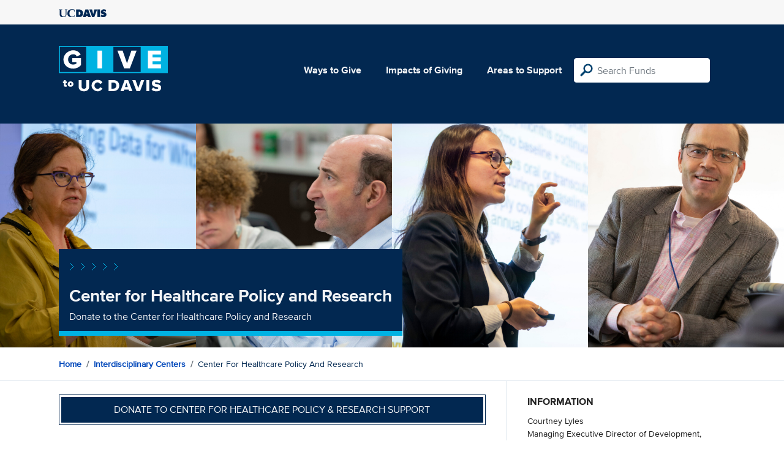

--- FILE ---
content_type: text/html; charset=utf-8
request_url: https://give.ucdavis.edu/CHPR?appeal=14518
body_size: 4148
content:




<!DOCTYPE html>
<html lang="en">
<head>
    <meta charset="utf-8">
    <title>Give UC Davis - Center for Healthcare Policy and Research</title>
    <meta name="viewport" content="width=device-width, initial-scale=1.0">
    <meta name="description" content="Donate to the University of California at Davis">
    <meta property="og:description" content="Donate to the Center for Healthcare Policy and Research" />
    <meta property="og:title" content="Center for Healthcare Policy and Research" />
    <meta property="og:image" content="https://givingserviceproduction.blob.core.windows.net/giveupload/f1bde2da-9bb5-4af4-8431-562639b4cdfe-CHPR_GiveDayBanner_2100x900-small.png" />
    <meta name="twitter:card" content="photo">
    <meta name="twitter:site" content="&#64;srkirkland">
    <meta name="twitter:title" content="Donate to the Center for Healthcare Policy and Research">
    <meta name="twitter:image:src" content="https://givingserviceproduction.blob.core.windows.net/giveupload/f1bde2da-9bb5-4af4-8431-562639b4cdfe-CHPR_GiveDayBanner_2100x900-small.png">

    <!-- Style Preprocessor Thingy -->
    <script src="/bundles/css-browser-selector?v=wxpxockR6AdiqJLxd3fmMdjZnPaqb_T2IQGHO1jg0Ys1"></script>


    <!-- Le styles -->
    <link href="/Content/styles?v=ts-Cup2idkRw86d8ZqwruGmva_KTyho8OCCTjg57kdA1" rel="stylesheet"/>


    <!-- Fav and touch icons -->
    <link rel="shortcut icon" href='/favicon.ico?v2'>
    <link rel="apple-touch-icon" href='/content/images/apple-touch-icon.png?v2'>

    <link href="https://doublethedonation.com/api/css/ddplugin.css" rel="stylesheet" />

    <!-- Google Tag Manager -->
    <script nonce="056776b0429036f446dffb74cdd91df284777c25ffc770aeb23bfeb8c159352f">(function(w,d,s,l,i){w[l]=w[l]||[];w[l].push({'gtm.start':
    new Date().getTime(),event:'gtm.js'});var f=d.getElementsByTagName(s)[0],
    j=d.createElement(s),dl=l!='dataLayer'?'&l='+l:'';j.async=true;j.src=
    'https://www.googletagmanager.com/gtm.js?id='+i+dl;f.parentNode.insertBefore(j,f);
    })(window,document,'script','dataLayer','GTM-PSBL2QQ');</script>
    <!-- End Google Tag Manager -->



    
</head>

<body>
<!-- Google Tag Manager (noscript) -->
<noscript><iframe src="https://www.googletagmanager.com/ns.html?id=GTM-PSBL2QQ"
height="0" width="0" style="display:none;visibility:hidden"></iframe></noscript>
<!-- End Google Tag Manager (noscript) -->

<div class="pagewrap">
    <header>
        <div class="container">
            <div class="row justify-content-between align-items-center">
                <div class="col">
                    <a target="_blank" href="https://ucdavis.edu">
                        <img class="img-fluid ucdavis-logo" src="/Content/images/ucdavis_blue.svg" alt="UC Davis" />
                    </a>
                </div>
            </div>
        </div>
    </header>

<div class="navbar">
  <div class="container">
    <div class="row">
        <div class="col-12 col-sm-6 col-md-5 col-lg-4 nav-brand">
            <a class="logo" href="/"><img src="/Content/images/logo-mark.svg?v=2025d" style="margin-top:15px; height:75px"  alt="logo mark"></a>
        </div>
      
      <div class="nav-content">
        <ul class="navbar-nav">
          <li class="nav-item">
            <a target="_blank" href="https://giving.ucdavis.edu/ways-to-give">Ways to Give</a>
          </li>
          <li class="nav-item">
            <a target="_blank" href="https://giving.ucdavis.edu/impacts-giving">Impacts of Giving</a>
          </li>
          <li class="nav-item">
            <a href="/Area?appeal=14518">Areas to Support</a>
          </li>
        </ul>
        <form action="/Search/Results?appeal=14518" method="GET">
          <input type="hidden" name="appeal" value="14518" />
          <input type="hidden" name="donor" />
          <input type="hidden" name="amount" />
          <input type="hidden" name="recurring" />
          <input type="search" id="search" name="q" class="form-control nav-search" placeholder="Search Funds" />
        </form>
      
        
      </div>
    </div>
  </div>
</div>

    <div class="container" id="search-results" style="display: none;">
        <div class="well well-sm">
            <h4>Search results</h4>
            <div class="row" id="results-row"></div>
        </div>
    </div>

    



<div class="banner--areas" style="background-image:url(https://givingserviceproduction.blob.core.windows.net/giveupload/f1bde2da-9bb5-4af4-8431-562639b4cdfe-CHPR_GiveDayBanner_2100x900-orig.png);">
    <div class="container">
        <div class="row">
            <div class="banner--fund-title">
                <img src="/Content/images/caret-tahoe-symbol.svg" alt="micropattern of carets">
                <h1>Center for Healthcare Policy and Research</h1>
                <p class="fund_description">Donate to the Center for Healthcare Policy and Research</p>
            </div>
        </div>
    </div>
</div>

<div class="breadcrumb-container">
    <div class="container">
        <div class="row align-items-top">
            <div class="col-12">
                <ul class="breadcrumb">
                    <li class="breadcrumb-item">
                         <a href="/">Home</a>
                    </li>
                    <li class="breadcrumb-item">
                        <a href="/CNTR?appeal=14518">Interdisciplinary Centers</a>
                    </li>
                    <li class="breadcrumb-item">
                    Center for Healthcare Policy and Research
                    </li>
                </ul>
            </div>
        </div>
    </div>
</div>

<div class="main-content">
    <div class="container">
        <div class="row">
            <div class="col-12 col-lg-8 main-left">
                            <a class="btn btn--blue-filled btn-full" href="https://giveto.ucdavis.edu/campaigns/49377/donations/new?value=100&amp;appeal_code=W2026&amp;hide_appeal_code=1&amp;designation_id=CHPRGFT">
                                Donate to Center for Healthcare Policy &amp; Research Support 
                            </a>
                        <div class="areas_details">

                        <div class="description"><p>Since 1994, the UC Davis Center for Healthcare Policy and Research (CHPR) has been conducting interdisciplinary and collaborative research to improve health outcomes and services, and assisting legislators and others in formulating effective healthcare policies. CHPR staff— comprised of statisticians, programmers, health policy analysts, and qualitative and quantitative researchers—work with faculty at the UC Davis School of Medicine and in academic departments on the Davis campus, as well as elsewhere, to conduct research on the comparative effectiveness of various treatments and interventions, the costs and quality of care, and to identify and mitigate health disparities. </p>

<p>Currently under the leadership of Dr. Courtney Lyles, CHPR-affiliated faculty, staff and post-doctoral fellows are increasing our understanding of: </p>

<p>•the opioid crisis 
• the effects of wildfire smoke exposure 
• breast cancer risk • the health of California agricultural workers 
• interventions for enhancing caregiver health 
• the impact of optimized breastfeeding on costs of caring for low birthweight infants 
• the effectiveness of mental health courts in reducing recidivism and police contact 
• precision cancer screening 
• attributes associated with child maltreatment 
• physician burnout 
• and other important health-related issues. </p>

<p>CHPR also provides timely analyses of health-related evidence to the California State Legislature and other policy-making bodies, and thus informs evidence-based healthcare policies and legislation. </p>

<p>Another CHPR priority is preparing the next generation of health services and health policy researchers. CHPR-affiliated faculty do so by training post-doctoral fellows, mentoring early-career medical doctors and academic professionals, and offering specific courses on the principles and methods used in conducting health services research. While some CHPR mentees have gone on to fellowships and faculty positions elsewhere (such as the University of Pennsylvania, Harvard University, the University of Pittsburgh, and the University of Texas), many join the UC Davis Health faculty.</p>

<p>Your contribution to CHPR will support its efforts to facilitate research, promote education and inform policy about health and healthcare—efforts critical to the physical and economic health of California and the nation.  </p>
</div>
                       
                        </div>
                        
                        <div class="area_search">
                            <!-- <h4>Search within Center for Healthcare Policy and Research</h4> -->
                            <form class="d-flex" role="form" action="/Search/Results?appeal=14518" method="GET">
                                        
                                <label class="sr-only" for="search">Search within Center for Healthcare Policy and Research</label>
                                <input type="hidden" name="areaCode" value="CHPR" />
                                <input id="searchParentArea" name="searchParentArea" type="hidden" value="False" />
                                <input type="hidden" name="appeal" value="14518" />
                                <input type="hidden" name="donor" />
                                <input type="hidden" name="amount" />
                                <input type="hidden" name="recurring" />
                                <input type="search" class="form-control area-input" id="search" name="q" placeholder="Search Center for Healthcare Policy and Research">
                                <input class="btn" type="submit" value="Search" name="search">
                                        
                            </form>
                        </div>
                   
                        <div class="areas_associated">
                                <h3>Associated Funds</h3>
                                <ul class="associated-list">
                                        <li>
                                            <a href="/CHPR/CHPRGFT?appeal=14518">Center for Healthcare Policy &amp; Research Support</a>
                                        </li>
                                </ul>
                                                    </div>
                      
            </div>  
            <div class="col-12 col-lg-4 main-right">
                <div class="portlet">
                            <h2>Information</h2>
    <div class="portlet__contents">
    <p>
Courtney Lyles<br/>

Managing Executive Director of Development, Research<br/>

                <a href="/cdn-cgi/l/email-protection#58783b2a3421343d2b182d3b3c392e312b763d3c2d"><span class="__cf_email__" data-cfemail="88ebfae4f1e4edfbc8fdebece9fee1fba6edecfd">[email&#160;protected]</span></a><br/>

916.734.7926<span> (Phone)</span><br/>

</p>
    </div>

                </div>

                <div class="portlet">
                    <h2>Tags</h2>
                    <ul class="associated-list">
                            <li>
                                <a href="/Search/Tags/disease?appeal=14518">disease</a>
                            </li>
                            <li>
                                <a href="/Search/Tags/health?appeal=14518">health</a>
                            </li>
                            <li>
                                <a href="/Search/Tags/innovation?appeal=14518">innovation</a>
                            </li>
                            <li>
                                <a href="/Search/Tags/research?appeal=14518">research</a>
                            </li>
                            <li>
                                <a href="/Search/Tags/excellence?appeal=14518">excellence</a>
                            </li>
                    </ul>
                </div>
            </div>  
        </div>
    </div>
</div>



        
</div>

    <footer>
        <div class="container">
            <div class="row">
                <div class="col-md-3">
                    <img class="img-fluid ucdavis-logo" src="/Content/images/ucdavis_white.svg" alt="UC Davis"/>
                    
                    <p>
                        Copyright &copy; The Regents of the University of California, Davis campus. All rights reserved.
                        </p>
                </div>
                <div class="col-6 col-md-3">
                    <ul>
                        <li><a target="_blank" href="https://giving.ucdavis.edu/resources">Donor Resources</a></li>
                        <li><a target="_blank" href="https://giving.ucdavis.edu/resources/stewardship-award-program">Faculty &amp; Staff Stewardship Awards Program</a></li>
                        
                        <li><a target="_blank" href="https://giving.ucdavis.edu/resources/volunteers">Volunteers</a></li>
                        <li><a target="_blank" href="https://alumni.ucdavis.edu">UC Davis Alumni & Affiliate Relations</a></li>
                        <li><a target="_blank" href="https://giving.ucdavis.edu/privacy-policy">Privacy Policy</a></li>
                    </ul>
                </div>
                <div class="col-6 col-md-3">
                <ul>
                    <li><a target="_blank" href="https://giving.ucdavis.edu/foundation">UC Davis Foundation</a></li>
                    <li><a target="_blank" href="https://occr.ucdavis.edu/poc/">Principles of Community</a></li>
                    <li><a target="_blank" href="https://giving.ucdavis.edu/contact">Contact Us</a></li>
                    <li><a target="_blank" href="https://giving.ucdavis.edu/update-info">Update Your Contact Info</a></li>
                    </ul>
                </div>
                <div class="col-md-3">
                    <h3>University of California, Davis</h3>
                    <p>One Shields Avenue <br>
                    Davis, CA 95616-5270</p>
                    <br>
                    <h3>Development and Alumni Relations</h3>
                    <p>530-754-4438 <br>
                    <a class="email-link" href="/cdn-cgi/l/email-protection#ea8e8f9c8f86859a878f849eaa9f898e8b9c8399c48f8e9f"><span class="__cf_email__" data-cfemail="8eeaebf8ebe2e1fee3ebe0facefbedeaeff8e7fda0ebeafb">[email&#160;protected]</span></a></p>
                    
                </div>

            </div>
        </div>
    </footer>

    <script data-cfasync="false" src="/cdn-cgi/scripts/5c5dd728/cloudflare-static/email-decode.min.js"></script><script id="search-result-template" type="text/x-handlebars-template">
        <div class="col-md-3">
            <div class="media">
                <a class="pull-left" href="{{location}}">
                    <i class="fa {{icon}} fa-4x"></i>
                </a>
                <div class="media-body">
                    <h4 class="media-heading">{{name}}</h4>
                    <p>{{description}}</p>
                </div>
            </div>
        </div>
    </script>
    
            


    <script src="//ajax.googleapis.com/ajax/libs/jquery/3.5.1/jquery.min.js"></script>
    <script src="/bundles/bootstrap?v=t4gwlYjXZzboCF6GVW3q03qwKSx1LL_wg9bHqDZs64Y1"></script>

    

    <script src="/bundles/jqueryval?v=MnOg6IEOn70hJy5AL_erbPyyKAb2p70aK8o8IGvwf201"></script>

    
    <script>
        $(function() {
            $('.description a').attr('target', '_blank');
        })
    </script>


    


</body>
</html>


--- FILE ---
content_type: image/svg+xml
request_url: https://give.ucdavis.edu/Content/images/caret-tahoe-symbol.svg
body_size: -77
content:
<?xml version="1.0" encoding="UTF-8"?>
<svg width="80px" height="14px" viewBox="0 0 80 14" version="1.1" xmlns="http://www.w3.org/2000/svg" xmlns:xlink="http://www.w3.org/1999/xlink">
    <title>caret-tahoe-symbol</title>
    <g id="Page-1" stroke="none" stroke-width="1" fill="none" fill-rule="evenodd">
        <g id="caret-tahoe-symbol" transform="translate(1.000000, 1.000000)" stroke="#00B2E3">
            <polyline id="Path" points="18 12 24 6 18 0"></polyline>
            <polyline id="Path" points="0 12 6 6 0 0"></polyline>
            <polyline id="Path" points="36 12 42 6 36 0"></polyline>
            <polyline id="Path" points="72 12 78 6 72 0"></polyline>
            <polyline id="Path" points="54 12 60 6 54 0"></polyline>
        </g>
    </g>
</svg>